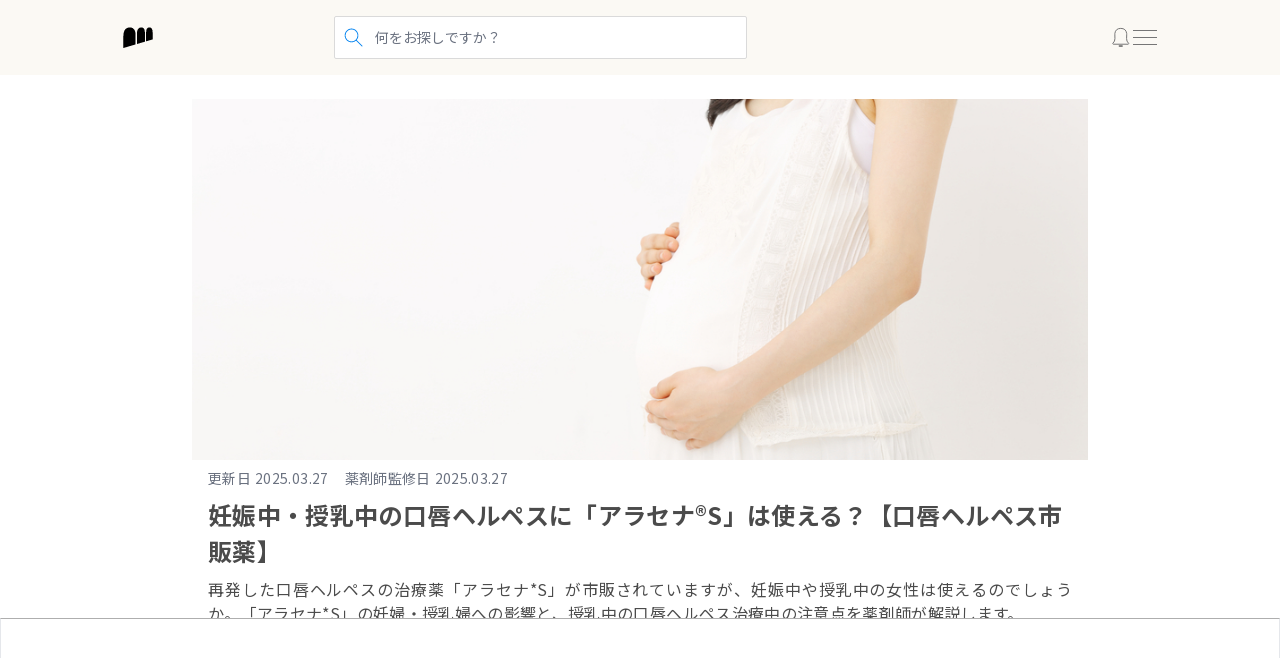

--- FILE ---
content_type: text/html; charset=utf-8
request_url: https://www.google.com/recaptcha/api2/aframe
body_size: 183
content:
<!DOCTYPE HTML><html><head><meta http-equiv="content-type" content="text/html; charset=UTF-8"></head><body><script nonce="uyswEIy85nE346XjS69JTw">/** Anti-fraud and anti-abuse applications only. See google.com/recaptcha */ try{var clients={'sodar':'https://pagead2.googlesyndication.com/pagead/sodar?'};window.addEventListener("message",function(a){try{if(a.source===window.parent){var b=JSON.parse(a.data);var c=clients[b['id']];if(c){var d=document.createElement('img');d.src=c+b['params']+'&rc='+(localStorage.getItem("rc::a")?sessionStorage.getItem("rc::b"):"");window.document.body.appendChild(d);sessionStorage.setItem("rc::e",parseInt(sessionStorage.getItem("rc::e")||0)+1);localStorage.setItem("rc::h",'1768615413477');}}}catch(b){}});window.parent.postMessage("_grecaptcha_ready", "*");}catch(b){}</script></body></html>

--- FILE ---
content_type: image/svg+xml
request_url: https://minacolor.com/sns_line.svg
body_size: 871
content:
<svg viewBox="0 0 30 30" fill="none" xmlns="http://www.w3.org/2000/svg"><path d="M15 30c8.284 0 15-6.716 15-15 0-8.284-6.716-15-15-15C6.716 0 0 6.716 0 15c0 8.284 6.716 15 15 15z" fill="#06c755"/><path d="M25 14.1C25 9.6 20.5 6 15 6S5 9.6 5 14.1c0 4 3.5 7.4 8.3 8 .3.1.8.2.9.5.1.3.1.6 0 .9 0 0-.1.7-.1.9 0 .3-.2 1 .9.5 1.1-.4 5.7-3.4 7.8-5.8 1.5-1.6 2.2-3.2 2.2-5z" fill="#fff"/><path d="M13 11.9h-.7c-.1 0-.2.1-.2.2v4.3c0 .1.1.2.2.2h.7c.1 0 .2-.1.2-.2v-4.3c0-.1-.1-.2-.2-.2zM17.8 11.9h-.7c-.1 0-.2.1-.2.2v2.6l-2-2.7H14c-.1 0-.2.1-.2.2v4.3c0 .1.1.2.2.2h.7c.1 0 .2-.1.2-.2v-2.6l2 2.7h.7c.1 0 .2-.1.2-.2v-4.3c.2-.1.1-.2 0-.2zM11.3 15.6H9.4v-3.5c0-.1-.1-.2-.2-.2h-.7c-.1 0-.2.1-.2.2v4.3c0 .1 0 .1.1.1l.1.1h2.8c.1 0 .2-.1.2-.2v-.7s-.1-.1-.2-.1zM21.7 13c.1 0 .2-.1.2-.2v-.7c0-.1-.1-.2-.2-.2h-2.8c-.1 0-.1 0-.1.1l-.1.1v4.3c0 .1 0 .1.1.1l.1.1h2.8c.1 0 .2-.1.2-.2v-.7c0-.1-.1-.2-.2-.2h-1.9v-.7h1.9c.1 0 .2-.1.2-.2V14c0-.1-.1-.2-.2-.2h-1.9V13h1.9z" fill="#00B900"/></svg>

--- FILE ---
content_type: application/javascript; charset=utf-8
request_url: https://fundingchoicesmessages.google.com/f/AGSKWxWc1symzQI8omlmCfEb-4cl4clba_3_6rjKBtJ2JhPwK5RYuFOSixQkIgrncvv3S4YP8eCh8aTEXbX-RpO05M6WPMO5tMRVonwhx4bLkPvsWxBX4RmbdXIEAwgu7resve8nD6-mKGnMd_iOuw5JYUP9QD-R3-nI34hM2uuS_22E3pw9O3SagsKEqi9k/_-ads3.htm_adlib..cfm?ad=/ads/footer./ads/load.
body_size: -1291
content:
window['d7262b95-4933-4fef-b815-fbcc254edf32'] = true;

--- FILE ---
content_type: image/svg+xml
request_url: https://minacolor.com/minacolor_new_logo_white.svg
body_size: 500
content:
<svg xmlns="http://www.w3.org/2000/svg" width="300" height="215" fill="none" viewBox="0 0 300 215"><g fill="#fff" clip-path="url(#a)"><path d="M179.059.164c27.252-2.012 41.952 14.59 41.952 61.777v86.498l-82.075 24.43V72.299C137.962 26.56 151.397 2.203 179.059.164Zm85.907 0c22.273-2.103 34.998 15.838 34.998 51.873v72.891l-66.993 19.943V60.357c0-33.45 5.343-57.672 31.995-60.184v-.01Zm-206.548.3c50.144-5.316 66.728 37.301 66.728 74.21v102.291L0 214.375V90.003C0 45.538 14.837 5.088 58.418.464Z"/></g><defs><clipPath id="a"><path fill="#fff" d="M0 0h300v214.375H0z"/></clipPath></defs></svg>

--- FILE ---
content_type: application/javascript; charset=UTF-8
request_url: https://minacolor.com/_next/static/chunks/pages/index-4a760d7f94cf9a11.js
body_size: 5615
content:
(self.webpackChunk_N_E=self.webpackChunk_N_E||[]).push([[405],{24868:function(t,e,r){"use strict";r.d(e,{i:function(){return m}});var n=r(47661),i=r(20034),o=r(2784),a=r(12515),c=r(86307),s=r(95508),l=r(67479),u=r(93865),h=r(52322);function f(t){return(f="function"==typeof Symbol&&"symbol"==typeof Symbol.iterator?function(t){return typeof t}:function(t){return t&&"function"==typeof Symbol&&t.constructor===Symbol&&t!==Symbol.prototype?"symbol":typeof t})(t)}function p(){p=function(){return e};var t,e={},r=Object.prototype,n=r.hasOwnProperty,i=Object.defineProperty||function(t,e,r){t[e]=r.value},o="function"==typeof Symbol?Symbol:{},a=o.iterator||"@@iterator",c=o.asyncIterator||"@@asyncIterator",s=o.toStringTag||"@@toStringTag";function l(t,e,r){return Object.defineProperty(t,e,{value:r,enumerable:!0,configurable:!0,writable:!0}),t[e]}try{l({},"")}catch(t){l=function(t,e,r){return t[e]=r}}function u(e,r,n,o){var a,c,s=Object.create((r&&r.prototype instanceof g?r:g).prototype);return i(s,"_invoke",{value:(a=new S(o||[]),c=d,function(r,i){if(c===m)throw Error("Generator is already running");if(c===y){if("throw"===r)throw i;return{value:t,done:!0}}for(a.method=r,a.arg=i;;){var o=a.delegate;if(o){var s=function e(r,n){var i=n.method,o=r.iterator[i];if(o===t)return n.delegate=null,"throw"===i&&r.iterator.return&&(n.method="return",n.arg=t,e(r,n),"throw"===n.method)||"return"!==i&&(n.method="throw",n.arg=TypeError("The iterator does not provide a '"+i+"' method")),v;var a=h(o,r.iterator,n.arg);if("throw"===a.type)return n.method="throw",n.arg=a.arg,n.delegate=null,v;var c=a.arg;return c?c.done?(n[r.resultName]=c.value,n.next=r.nextLoc,"return"!==n.method&&(n.method="next",n.arg=t),n.delegate=null,v):c:(n.method="throw",n.arg=TypeError("iterator result is not an object"),n.delegate=null,v)}(o,a);if(s){if(s===v)continue;return s}}if("next"===a.method)a.sent=a._sent=a.arg;else if("throw"===a.method){if(c===d)throw c=y,a.arg;a.dispatchException(a.arg)}else"return"===a.method&&a.abrupt("return",a.arg);c=m;var l=h(e,n,a);if("normal"===l.type){if(c=a.done?y:"suspendedYield",l.arg===v)continue;return{value:l.arg,done:a.done}}"throw"===l.type&&(c=y,a.method="throw",a.arg=l.arg)}})}),s}function h(t,e,r){try{return{type:"normal",arg:t.call(e,r)}}catch(t){return{type:"throw",arg:t}}}e.wrap=u;var d="suspendedStart",m="executing",y="completed",v={};function g(){}function x(){}function b(){}var j={};l(j,a,function(){return this});var w=Object.getPrototypeOf,_=w&&w(w(O([])));_&&_!==r&&n.call(_,a)&&(j=_);var N=b.prototype=g.prototype=Object.create(j);function E(t){["next","throw","return"].forEach(function(e){l(t,e,function(t){return this._invoke(e,t)})})}function L(t,e){var r;i(this,"_invoke",{value:function(i,o){function a(){return new e(function(r,a){!function r(i,o,a,c){var s=h(t[i],t,o);if("throw"!==s.type){var l=s.arg,u=l.value;return u&&"object"==f(u)&&n.call(u,"__await")?e.resolve(u.__await).then(function(t){r("next",t,a,c)},function(t){r("throw",t,a,c)}):e.resolve(u).then(function(t){l.value=t,a(l)},function(t){return r("throw",t,a,c)})}c(s.arg)}(i,o,r,a)})}return r=r?r.then(a,a):a()}})}function k(t){var e={tryLoc:t[0]};1 in t&&(e.catchLoc=t[1]),2 in t&&(e.finallyLoc=t[2],e.afterLoc=t[3]),this.tryEntries.push(e)}function A(t){var e=t.completion||{};e.type="normal",delete e.arg,t.completion=e}function S(t){this.tryEntries=[{tryLoc:"root"}],t.forEach(k,this),this.reset(!0)}function O(e){if(e||""===e){var r=e[a];if(r)return r.call(e);if("function"==typeof e.next)return e;if(!isNaN(e.length)){var i=-1,o=function r(){for(;++i<e.length;)if(n.call(e,i))return r.value=e[i],r.done=!1,r;return r.value=t,r.done=!0,r};return o.next=o}}throw TypeError(f(e)+" is not iterable")}return x.prototype=b,i(N,"constructor",{value:b,configurable:!0}),i(b,"constructor",{value:x,configurable:!0}),x.displayName=l(b,s,"GeneratorFunction"),e.isGeneratorFunction=function(t){var e="function"==typeof t&&t.constructor;return!!e&&(e===x||"GeneratorFunction"===(e.displayName||e.name))},e.mark=function(t){return Object.setPrototypeOf?Object.setPrototypeOf(t,b):(t.__proto__=b,l(t,s,"GeneratorFunction")),t.prototype=Object.create(N),t},e.awrap=function(t){return{__await:t}},E(L.prototype),l(L.prototype,c,function(){return this}),e.AsyncIterator=L,e.async=function(t,r,n,i,o){void 0===o&&(o=Promise);var a=new L(u(t,r,n,i),o);return e.isGeneratorFunction(r)?a:a.next().then(function(t){return t.done?t.value:a.next()})},E(N),l(N,s,"Generator"),l(N,a,function(){return this}),l(N,"toString",function(){return"[object Generator]"}),e.keys=function(t){var e=Object(t),r=[];for(var n in e)r.push(n);return r.reverse(),function t(){for(;r.length;){var n=r.pop();if(n in e)return t.value=n,t.done=!1,t}return t.done=!0,t}},e.values=O,S.prototype={constructor:S,reset:function(e){if(this.prev=0,this.next=0,this.sent=this._sent=t,this.done=!1,this.delegate=null,this.method="next",this.arg=t,this.tryEntries.forEach(A),!e)for(var r in this)"t"===r.charAt(0)&&n.call(this,r)&&!isNaN(+r.slice(1))&&(this[r]=t)},stop:function(){this.done=!0;var t=this.tryEntries[0].completion;if("throw"===t.type)throw t.arg;return this.rval},dispatchException:function(e){if(this.done)throw e;var r=this;function i(n,i){return c.type="throw",c.arg=e,r.next=n,i&&(r.method="next",r.arg=t),!!i}for(var o=this.tryEntries.length-1;o>=0;--o){var a=this.tryEntries[o],c=a.completion;if("root"===a.tryLoc)return i("end");if(a.tryLoc<=this.prev){var s=n.call(a,"catchLoc"),l=n.call(a,"finallyLoc");if(s&&l){if(this.prev<a.catchLoc)return i(a.catchLoc,!0);if(this.prev<a.finallyLoc)return i(a.finallyLoc)}else if(s){if(this.prev<a.catchLoc)return i(a.catchLoc,!0)}else{if(!l)throw Error("try statement without catch or finally");if(this.prev<a.finallyLoc)return i(a.finallyLoc)}}}},abrupt:function(t,e){for(var r=this.tryEntries.length-1;r>=0;--r){var i=this.tryEntries[r];if(i.tryLoc<=this.prev&&n.call(i,"finallyLoc")&&this.prev<i.finallyLoc){var o=i;break}}o&&("break"===t||"continue"===t)&&o.tryLoc<=e&&e<=o.finallyLoc&&(o=null);var a=o?o.completion:{};return a.type=t,a.arg=e,o?(this.method="next",this.next=o.finallyLoc,v):this.complete(a)},complete:function(t,e){if("throw"===t.type)throw t.arg;return"break"===t.type||"continue"===t.type?this.next=t.arg:"return"===t.type?(this.rval=this.arg=t.arg,this.method="return",this.next="end"):"normal"===t.type&&e&&(this.next=e),v},finish:function(t){for(var e=this.tryEntries.length-1;e>=0;--e){var r=this.tryEntries[e];if(r.finallyLoc===t)return this.complete(r.completion,r.afterLoc),A(r),v}},catch:function(t){for(var e=this.tryEntries.length-1;e>=0;--e){var r=this.tryEntries[e];if(r.tryLoc===t){var n=r.completion;if("throw"===n.type){var i=n.arg;A(r)}return i}}throw Error("illegal catch attempt")},delegateYield:function(e,r,n){return this.delegate={iterator:O(e),resultName:r,nextLoc:n},"next"===this.method&&(this.arg=t),v}},e}function d(t,e,r,n,i,o,a){try{var c=t[o](a),s=c.value}catch(t){r(t);return}c.done?e(s):Promise.resolve(s).then(n,i)}var m=function(){var t,e,r=(0,i.$G)("common").t,f=(0,n.a)({queryKey:["articles:Latest"],queryFn:(t=p().mark(function t(){return p().wrap(function(t){for(;;)switch(t.prev=t.next){case 0:return t.next=2,(0,c.fy)({attributes:"sort=contents_updatedAt:desc&pagination[page]=1&pagination[pageSize]=50",contentType:"articles"});case 2:return t.abrupt("return",t.sent);case 3:case"end":return t.stop()}},t)}),e=function(){var e=this,r=arguments;return new Promise(function(n,i){var o=t.apply(e,r);function a(t){d(o,n,i,a,c,"next",t)}function c(t){d(o,n,i,a,c,"throw",t)}a(void 0)})},function(){return e.apply(this,arguments)})}).data,m=(0,o.useMemo)(function(){return null==f?void 0:f.slice(0,10)},[f]);return(0,h.jsxs)("section",{children:[(0,h.jsx)("h2",{className:"header-blue-accent",children:(0,h.jsx)("span",{children:r("latestArticlesTitle")})}),(0,h.jsx)("div",{className:"mb-6 grid grid-cols-1",children:null==m?void 0:m.map(function(t,e){return(0,h.jsx)(s.z,{article:t,display:0===e?"large":"small",className:"border-grey-200 w-full border-b-[1px] py-4 last:border-b-0",sectionForGA4:"pick_up_articles"},t.id)})}),(0,h.jsx)("div",{className:"text-center",children:(0,h.jsx)(l.Q,{size:"medium",href:"/articles",iconRight:(0,h.jsx)(u.o,{className:"[&_path]:stroke-primary",role:"presentation"}),onClick:function(){(0,a._)("click_see-more",{section:"pick_up_articles"})},children:r("showAllArticlesText")})})]})}},2819:function(t,e,r){"use strict";r.r(e),r.d(e,{__N_SSG:function(){return G},default:function(){return F}});var n=r(80905),i=r(24868),o=r(11306),a=r(20034),c=r(2784),s=r(50657);r(46108);var l=r(96577),u=r.n(l),h=r(39097),f=r.n(h),p=r(20324),d=r(12515),m=r(77464),y=r(93865),v=r(52322);function g(t,e){(null==e||e>t.length)&&(e=t.length);for(var r=0,n=Array(e);r<e;r++)n[r]=t[r];return n}var x=function(t){var e=t.src,r=t.alt,n=t.href,i=t.priority,o=(0,v.jsx)(u(),{className:(0,p.m6)("!relative !h-auto !w-[clamp(230px,85vw,375px)] drop-shadow-[0px_2px_2px_rgba(0,_0,_0,_0.2)]"),src:e,alt:void 0===r?"":r,priority:i,fill:!0});return n?(0,v.jsx)(f(),{className:"hover:opacity-50",href:n,children:o}):o},b=function(t){var e,r=t.title,n=t.images,i=t.sectionForGA4,o=function(t){if(Array.isArray(t))return t}(e=(0,c.useState)(1))||function(t,e){var r=null==t?null:"undefined"!=typeof Symbol&&t[Symbol.iterator]||t["@@iterator"];if(null!=r){var n,i,o,a,c=[],s=!0,l=!1;try{for(o=(r=r.call(t)).next;!(s=(n=o.call(r)).done)&&(c.push(n.value),2!==c.length);s=!0);}catch(t){l=!0,i=t}finally{try{if(!s&&null!=r.return&&(a=r.return(),Object(a)!==a))return}finally{if(l)throw i}}return c}}(e,2)||function(t,e){if(t){if("string"==typeof t)return g(t,2);var r=Object.prototype.toString.call(t).slice(8,-1);if("Object"===r&&t.constructor&&(r=t.constructor.name),"Map"===r||"Set"===r)return Array.from(t);if("Arguments"===r||/^(?:Ui|I)nt(?:8|16|32)(?:Clamped)?Array$/.test(r))return g(t,2)}}(e,2)||function(){throw TypeError("Invalid attempt to destructure non-iterable instance.\nIn order to be iterable, non-array objects must have a [Symbol.iterator]() method.")}(),a=o[0],l=o[1],u=n.length;return(0,v.jsxs)(s.tv,{"aria-label":void 0===r?"carousel contents":r,options:{type:1===u?"slide":"loop",focus:"center",autoWidth:!0,autoHeight:!0,gap:"clamp(5px,2vw,15px)",pagination:!1,autoplay:!1,speed:800,interval:7e3,pauseOnFocus:!1,arrows:u>1},hasTrack:!1,onActive:function(t){l(t.index+1)},onClick:function(t,e){var r=e.slide;if(i&&r){var n=r.querySelector("a");n&&(0,d._)("click_banner",{link_page_url:n.href,section:i})}},children:[(0,v.jsx)(s.Gj,{className:"py-2",children:n.map(function(t,e){return(0,v.jsx)(s.jw,{className:"h-fit",children:(0,v.jsx)(x,{href:t.href,src:t.src,alt:t.alt,priority:e<=1||e===u-1})},"carousel-splide-slide-".concat(e))})}),u>1&&(0,v.jsx)("div",{className:"splide__arrows mt-3",children:(0,v.jsxs)("div",{className:"flex items-center justify-center gap-4",children:[(0,v.jsx)("button",{className:"splide__arrow splide__arrow--prev",children:(0,v.jsx)(m.X,{className:"[&_path]:stroke-black",role:"presentation"})}),(0,v.jsxs)("div",{className:"text-main","aria-current":"step",children:[a," / ",u]}),(0,v.jsx)("button",{className:"splide__arrow splide__arrow--next",children:(0,v.jsx)(y.o,{className:"[&_path]:stroke-black",role:"presentation"})})]})})]})},j=function(t){var e=t.cmsBannerEntries,r=(0,a.$G)("home-module").t,n=(0,c.useMemo)(function(){return e.map(function(t){return{src:t.attributes.image.data.attributes.url,alt:t.attributes.title,href:t.attributes.link}})},[e]);return 0===n.length?null:(0,v.jsx)(b,{title:r("bannerAreaLabel"),images:n,sectionForGA4:"top_banner"})},w=r(47661),_=r(88299),N=r(86307),E=function(){var t=arguments.length>0&&void 0!==arguments[0]?arguments[0]:20,e=(0,_.Z)(new Date,"yyyy-MM-dd");return(0,w.a)({queryKey:["notices"],queryFn:function(){return(0,N.fy)({attributes:"sort=createdAt:desc&pagination[limit]=".concat(t,"&filters[$or][0][closedAt][$null]=true&filters[$or][1][closedAt][$gt]=").concat(e),contentType:"notices"})}})},L=r(67479),k=function(){var t=(0,a.$G)(["common","notice-page"]).t,e=E(5).data;return e&&0!==e.length?(0,v.jsxs)("section",{className:"mx-[calc(50%-50vw)] bg-gray-bg-base py-5 px-[calc(50vw-50%)] md:mx-[unset] md:rounded md:p-8",children:[(0,v.jsx)("h2",{className:"text-h4 mb-4 flex items-center gap-x-2 before:h-0.5 before:w-2.5 before:bg-primary before:content-['']",children:t("notice")}),(0,v.jsx)("ul",{className:"pl-4",children:e.map(function(t,e){return(0,v.jsx)("li",{className:"mb-2 list-disc last:mb-0",children:(0,v.jsx)(f(),{className:"text-sub text-primary underline hover:no-underline",href:"/notices/".concat(t.id),children:t.attributes.title})},"latest-notice-".concat(e))})}),(0,v.jsx)("div",{className:"flex justify-end pt-4",children:(0,v.jsxs)(L.Q,{href:"/notices",variant:"primary-light",className:"!w-auto",children:["❯ ",t("notice-page:title")]})})]}):null},A=[{title:"eClinicTitle",description:"eClinicDescription",image:"minacolor_services_02.jpg",url:"https://e-clinic.minacolor.com/",testId:"toppage_service2"},{title:"onlineClinicTitle",description:"onlineClinicDescription",image:"minacolor_services_03.jpg",url:"https://myshohosen.minacolor.com/",testId:"toppage_service3"},{title:"healthcareMediaTitle",description:"healthcareMediaDescription",image:"minacolor_services_04.png",url:"/articles",testId:"toppage_service4"}],S=function(){var t=(0,a.$G)("home-module").t;return(0,v.jsxs)("section",{children:[(0,v.jsx)("h2",{className:"header-blue-accent",children:t("servicesSectionTitle")}),(0,v.jsx)("ul",{children:A.map(function(e,r){return(0,v.jsx)("li",{className:"mb-6 border-b border-gray-border-light pb-6",children:(0,v.jsxs)(f(),{className:"group flex gap-4",href:e.url,"data-testid":e.testId,children:[(0,v.jsx)("div",{className:"relative h-14 w-20 shrink-0 md:h-20 md:w-28",children:(0,v.jsx)(u(),{className:"h-full w-full object-cover group-hover:opacity-50",src:"/".concat(e.image),fill:!0,sizes:"100%",alt:""})}),(0,v.jsxs)("div",{children:[(0,v.jsx)("h3",{className:"mb-2 text-base text-primary",children:t(e.title)}),(0,v.jsx)("p",{className:"group-hover:text-primary",children:t(e.description)})]})]})},"minacolor-service-".concat(r))})})]})},O=r(47570),T=function(t){var e=t.bannerEntries;return(0,v.jsxs)(v.Fragment,{children:[(0,v.jsx)(n.F,{}),(0,v.jsx)("div",{className:"mb-8",children:(0,v.jsx)(j,{cmsBannerEntries:e})}),(0,v.jsx)("div",{className:"content-container",children:(0,v.jsxs)("div",{className:"grid grid-cols-1 gap-16",children:[(0,v.jsx)(i.i,{}),(0,v.jsx)(S,{}),(0,v.jsx)(k,{})]})}),(0,v.jsx)(o.J,{})]})};T.getLayout=function(t){return(0,v.jsx)(O.A,{withClosureAnnounce:!0,children:t})};var G=!0,F=T},87314:function(t,e,r){(window.__NEXT_P=window.__NEXT_P||[]).push(["/",function(){return r(2819)}])}},function(t){t.O(0,[661,477,307,508,888,774,179],function(){return t(t.s=87314)}),_N_E=t.O()}]);

--- FILE ---
content_type: application/javascript; charset=UTF-8
request_url: https://minacolor.com/_next/static/chunks/718-9563c75707c78e90.js
body_size: 6231
content:
"use strict";(self.webpackChunk_N_E=self.webpackChunk_N_E||[]).push([[718],{30015:function(t,r,e){e.d(r,{G:function(){return L}});var n=e(86741),o=e(20034),i=e(93865),a=e(52322),c=function(t){var r=t.href,e=t.className,n=(0,o.$G)(["articles","common"]).t;return(0,a.jsxs)("a",{href:r,target:"_blank",className:"inline-flex items-center justify-center space-x-2 rounded-full bg-[#FFA500] px-6 py-3 hover:bg-[#E68900] ".concat(void 0===e?"":e),children:[(0,a.jsx)("span",{className:"text-white",children:n("amazonLinkButtonText")}),(0,a.jsx)(i.o,{className:"h-4 w-4 translate-y-0.5 [&_path]:stroke-white",size:"16"})]})},l=function(t){var r=t.sku_code,e=t.display,n=t.affiliateData;if(!n)return null;var o=n.find(function(t){return t.sku_code===r});if(!o)return null;var i=o.affiliate_info.affiliate_link_url,l=o.affiliate_info.product_image;return"small"===(void 0===e?"standard":e)?(0,a.jsxs)("a",{href:i,target:"_blank",className:"m-auto flex w-full max-w-md flex-row space-x-2 border-2 border-[#ECF0F5]",children:[(0,a.jsx)("div",{className:"flex-shrink-0 p-2",children:l&&(0,a.jsx)("img",{src:l,alt:o.affiliate_info.product_name||"",className:"h-[80px] w-[80px] bg-gray-bg-base object-contain"})}),(0,a.jsx)("div",{className:"flex w-full flex-col pt-2 pr-2",children:(0,a.jsx)("div",{className:"flex-grow",children:null==o?void 0:o.affiliate_info.product_name})})]}):(0,a.jsxs)("div",{className:"m-auto h-fit w-full max-w-md bg-gray-bg-light p-1",children:[(0,a.jsx)("div",{className:"p-4",children:(0,a.jsx)("h4",{children:null==o?void 0:o.affiliate_info.product_name})}),(0,a.jsxs)("div",{className:"bg-white",children:[(0,a.jsx)("div",{className:"m-auto w-3/5 py-4",children:(0,a.jsx)("a",{href:i,target:"_blank",children:l&&(0,a.jsx)("img",{src:l,alt:o.affiliate_info.product_name||"",className:"m-auto h-[200px] w-[200px] bg-gray-bg-base object-contain"})})}),(0,a.jsx)("div",{className:"m-auto mt-3 w-fit px-8 pb-4",children:(0,a.jsx)(c,{href:i})})]})]})},u=e(96577),s=e.n(u),f=function(t){return t?String(t).split("<br>").map(function(t){return(0,a.jsxs)(a.Fragment,{children:[t,(0,a.jsx)("br",{})]})}):(0,a.jsx)(a.Fragment,{children:(0,a.jsx)("br",{})})},h=function(t){var r=t.skuCodes,e=t.affiliateData,n=(0,o.$G)(["articles","common"]).t,i=(void 0===e?[]:e).filter(function(t){return!r||r.includes(t.sku_code)});return 0===i.length?null:(0,a.jsx)("div",{className:"column-product-table-responsive",children:(0,a.jsx)("table",{className:"table-bordered column-product-table table",children:(0,a.jsxs)("tbody",{children:[(0,a.jsxs)("tr",{children:[(0,a.jsx)("th",{scope:"row",children:n("tableProductTitleLabel")}),i.map(function(t){return(0,a.jsx)("td",{scope:"col",className:"column-product-table-first-td",children:(0,a.jsxs)("a",{className:"column-product-table-link",href:t.affiliate_info.affiliate_link_url,target:"_blank",children:[(0,a.jsx)("div",{className:"column-product-table-thumbnail",children:(0,a.jsx)(s(),{src:t.affiliate_info.product_image,alt:t.affiliate_info.product_name,width:100,height:100,decoding:"async"})}),(0,a.jsx)("div",{className:"column-product-table-name",children:t.affiliate_info.product_name})]})},"product-table-".concat(t.sku_code))})]}),(0,a.jsxs)("tr",{children:[(0,a.jsx)("th",{scope:"row",children:n("tableProductFormLabel")}),i.map(function(t){var r;return(0,a.jsx)("td",{children:null===(r=t.product_info)||void 0===r?void 0:r.shape_and_dosage_form},"shape_and_dosage_form-".concat(t.sku_code))})]}),(0,a.jsxs)("tr",{children:[(0,a.jsx)("th",{scope:"row",children:n("tableProductDosageUseLabel")}),i.map(function(t){var r;return(0,a.jsx)("td",{children:f(null===(r=t.product_info)||void 0===r?void 0:r.article_administration)},"article_administration-".concat(t.sku_code))})]}),(0,a.jsxs)("tr",{children:[(0,a.jsx)("th",{scope:"row",children:n("tableProductFeaturesLabel")}),i.map(function(t){return(0,a.jsx)("td",{children:f(t.product_info.article_features)},"article_features-".concat(t.sku_code))})]}),(0,a.jsxs)("tr",{children:[(0,a.jsx)("th",{}),i.map(function(t){return(0,a.jsx)("td",{className:"p-2",children:(0,a.jsx)(c,{href:t.affiliate_info.affiliate_link_url,className:"w-full px-4 py-3 !text-sm"})},"variant-pricing-".concat(t.sku_code))})]})]})})})},p=e(6277),d=e(2784),m=e(86307);function y(t){return(y="function"==typeof Symbol&&"symbol"==typeof Symbol.iterator?function(t){return typeof t}:function(t){return t&&"function"==typeof Symbol&&t.constructor===Symbol&&t!==Symbol.prototype?"symbol":typeof t})(t)}var b=["size"];function v(t,r){var e=Object.keys(t);if(Object.getOwnPropertySymbols){var n=Object.getOwnPropertySymbols(t);r&&(n=n.filter(function(r){return Object.getOwnPropertyDescriptor(t,r).enumerable})),e.push.apply(e,n)}return e}function g(t){for(var r=1;r<arguments.length;r++){var e=null!=arguments[r]?arguments[r]:{};r%2?v(Object(e),!0).forEach(function(r){var n,o;n=r,o=e[r],(n=function(t){var r=function(t,r){if("object"!==y(t)||null===t)return t;var e=t[Symbol.toPrimitive];if(void 0!==e){var n=e.call(t,r||"default");if("object"!==y(n))return n;throw TypeError("@@toPrimitive must return a primitive value.")}return("string"===r?String:Number)(t)}(t,"string");return"symbol"===y(r)?r:String(r)}(n))in t?Object.defineProperty(t,n,{value:o,enumerable:!0,configurable:!0,writable:!0}):t[n]=o}):Object.getOwnPropertyDescriptors?Object.defineProperties(t,Object.getOwnPropertyDescriptors(e)):v(Object(e)).forEach(function(r){Object.defineProperty(t,r,Object.getOwnPropertyDescriptor(e,r))})}return t}var x=function(t){var r=t.size,e=void 0===r?"24":r,n=function(t,r){if(null==t)return{};var e,n,o=function(t,r){if(null==t)return{};var e,n,o={},i=Object.keys(t);for(n=0;n<i.length;n++)e=i[n],r.indexOf(e)>=0||(o[e]=t[e]);return o}(t,r);if(Object.getOwnPropertySymbols){var i=Object.getOwnPropertySymbols(t);for(n=0;n<i.length;n++)e=i[n],!(r.indexOf(e)>=0)&&Object.prototype.propertyIsEnumerable.call(t,e)&&(o[e]=t[e])}return o}(t,b);return(0,a.jsxs)("svg",g(g({width:e,height:e,viewBox:"0 0 16 16",fill:"none",xmlns:"http://www.w3.org/2000/svg"},n),{},{children:[(0,a.jsx)("path",{d:"M8.00029 14.0154C7.9579 14.0154 7.91551 14.0154 7.87313 13.9729C5.6689 13.0789 3.29511 13.0789 1.09088 13.9729C1.0061 14.0154 0.878939 14.0154 0.794161 13.9303C0.709383 13.8877 0.666992 13.76 0.666992 13.6749V3.03233C0.666992 2.90462 0.75177 2.77691 0.878937 2.73434C3.21033 1.75522 5.79607 1.75522 8.12746 2.73434C8.25463 2.77691 8.33941 2.90462 8.33941 3.03233V13.6749C8.33941 13.8026 8.29702 13.8877 8.21224 13.9303C8.12746 14.0154 8.04268 14.0154 8.00029 14.0154ZM1.26044 3.28775V13.2492C3.3375 12.4829 5.58412 12.4829 7.66118 13.2492V3.28775C5.58412 2.47891 3.3375 2.47891 1.26044 3.28775Z",fill:"#0082F0"}),(0,a.jsx)("path",{d:"M14.9944 14.0154C14.9521 14.0154 14.9097 14.0154 14.8673 13.9729C12.663 13.0789 10.2893 13.0789 8.08502 13.9729C8.00025 14.0154 7.87308 14.0154 7.7883 13.9303C7.70352 13.8877 7.66113 13.76 7.66113 13.6749V3.03233C7.66113 2.90462 7.74591 2.77691 7.87308 2.73434C10.2045 1.75522 12.7902 1.75522 15.1216 2.73434C15.2488 2.77691 15.3336 2.90462 15.3336 3.03233V13.6749C15.3336 13.8026 15.2912 13.8877 15.2064 13.9303C15.1216 14.0154 15.0792 14.0154 14.9944 14.0154ZM11.4761 12.6958C12.5359 12.6958 13.638 12.866 14.6553 13.2492V3.28775C12.5783 2.47891 10.3316 2.47891 8.25458 3.28775V13.2492C9.3567 12.866 10.4164 12.6958 11.4761 12.6958Z",fill:"#0082F0"})]}))};function j(t){return(j="function"==typeof Symbol&&"symbol"==typeof Symbol.iterator?function(t){return typeof t}:function(t){return t&&"function"==typeof Symbol&&t.constructor===Symbol&&t!==Symbol.prototype?"symbol":typeof t})(t)}function w(){w=function(){return r};var t,r={},e=Object.prototype,n=e.hasOwnProperty,o=Object.defineProperty||function(t,r,e){t[r]=e.value},i="function"==typeof Symbol?Symbol:{},a=i.iterator||"@@iterator",c=i.asyncIterator||"@@asyncIterator",l=i.toStringTag||"@@toStringTag";function u(t,r,e){return Object.defineProperty(t,r,{value:e,enumerable:!0,configurable:!0,writable:!0}),t[r]}try{u({},"")}catch(t){u=function(t,r,e){return t[r]=e}}function s(r,e,n,i){var a,c,l=Object.create((e&&e.prototype instanceof y?e:y).prototype);return o(l,"_invoke",{value:(a=new L(i||[]),c=h,function(e,o){if(c===p)throw Error("Generator is already running");if(c===d){if("throw"===e)throw o;return{value:t,done:!0}}for(a.method=e,a.arg=o;;){var i=a.delegate;if(i){var l=function r(e,n){var o=n.method,i=e.iterator[o];if(i===t)return n.delegate=null,"throw"===o&&e.iterator.return&&(n.method="return",n.arg=t,r(e,n),"throw"===n.method)||"return"!==o&&(n.method="throw",n.arg=TypeError("The iterator does not provide a '"+o+"' method")),m;var a=f(i,e.iterator,n.arg);if("throw"===a.type)return n.method="throw",n.arg=a.arg,n.delegate=null,m;var c=a.arg;return c?c.done?(n[e.resultName]=c.value,n.next=e.nextLoc,"return"!==n.method&&(n.method="next",n.arg=t),n.delegate=null,m):c:(n.method="throw",n.arg=TypeError("iterator result is not an object"),n.delegate=null,m)}(i,a);if(l){if(l===m)continue;return l}}if("next"===a.method)a.sent=a._sent=a.arg;else if("throw"===a.method){if(c===h)throw c=d,a.arg;a.dispatchException(a.arg)}else"return"===a.method&&a.abrupt("return",a.arg);c=p;var u=f(r,n,a);if("normal"===u.type){if(c=a.done?d:"suspendedYield",u.arg===m)continue;return{value:u.arg,done:a.done}}"throw"===u.type&&(c=d,a.method="throw",a.arg=u.arg)}})}),l}function f(t,r,e){try{return{type:"normal",arg:t.call(r,e)}}catch(t){return{type:"throw",arg:t}}}r.wrap=s;var h="suspendedStart",p="executing",d="completed",m={};function y(){}function b(){}function v(){}var g={};u(g,a,function(){return this});var x=Object.getPrototypeOf,_=x&&x(x(k([])));_&&_!==e&&n.call(_,a)&&(g=_);var O=v.prototype=y.prototype=Object.create(g);function N(t){["next","throw","return"].forEach(function(r){u(t,r,function(t){return this._invoke(r,t)})})}function S(t,r){var e;o(this,"_invoke",{value:function(o,i){function a(){return new r(function(e,a){!function e(o,i,a,c){var l=f(t[o],t,i);if("throw"!==l.type){var u=l.arg,s=u.value;return s&&"object"==j(s)&&n.call(s,"__await")?r.resolve(s.__await).then(function(t){e("next",t,a,c)},function(t){e("throw",t,a,c)}):r.resolve(s).then(function(t){u.value=t,a(u)},function(t){return e("throw",t,a,c)})}c(l.arg)}(o,i,e,a)})}return e=e?e.then(a,a):a()}})}function E(t){var r={tryLoc:t[0]};1 in t&&(r.catchLoc=t[1]),2 in t&&(r.finallyLoc=t[2],r.afterLoc=t[3]),this.tryEntries.push(r)}function P(t){var r=t.completion||{};r.type="normal",delete r.arg,t.completion=r}function L(t){this.tryEntries=[{tryLoc:"root"}],t.forEach(E,this),this.reset(!0)}function k(r){if(r||""===r){var e=r[a];if(e)return e.call(r);if("function"==typeof r.next)return r;if(!isNaN(r.length)){var o=-1,i=function e(){for(;++o<r.length;)if(n.call(r,o))return e.value=r[o],e.done=!1,e;return e.value=t,e.done=!0,e};return i.next=i}}throw TypeError(j(r)+" is not iterable")}return b.prototype=v,o(O,"constructor",{value:v,configurable:!0}),o(v,"constructor",{value:b,configurable:!0}),b.displayName=u(v,l,"GeneratorFunction"),r.isGeneratorFunction=function(t){var r="function"==typeof t&&t.constructor;return!!r&&(r===b||"GeneratorFunction"===(r.displayName||r.name))},r.mark=function(t){return Object.setPrototypeOf?Object.setPrototypeOf(t,v):(t.__proto__=v,u(t,l,"GeneratorFunction")),t.prototype=Object.create(O),t},r.awrap=function(t){return{__await:t}},N(S.prototype),u(S.prototype,c,function(){return this}),r.AsyncIterator=S,r.async=function(t,e,n,o,i){void 0===i&&(i=Promise);var a=new S(s(t,e,n,o),i);return r.isGeneratorFunction(e)?a:a.next().then(function(t){return t.done?t.value:a.next()})},N(O),u(O,l,"Generator"),u(O,a,function(){return this}),u(O,"toString",function(){return"[object Generator]"}),r.keys=function(t){var r=Object(t),e=[];for(var n in r)e.push(n);return e.reverse(),function t(){for(;e.length;){var n=e.pop();if(n in r)return t.value=n,t.done=!1,t}return t.done=!0,t}},r.values=k,L.prototype={constructor:L,reset:function(r){if(this.prev=0,this.next=0,this.sent=this._sent=t,this.done=!1,this.delegate=null,this.method="next",this.arg=t,this.tryEntries.forEach(P),!r)for(var e in this)"t"===e.charAt(0)&&n.call(this,e)&&!isNaN(+e.slice(1))&&(this[e]=t)},stop:function(){this.done=!0;var t=this.tryEntries[0].completion;if("throw"===t.type)throw t.arg;return this.rval},dispatchException:function(r){if(this.done)throw r;var e=this;function o(n,o){return c.type="throw",c.arg=r,e.next=n,o&&(e.method="next",e.arg=t),!!o}for(var i=this.tryEntries.length-1;i>=0;--i){var a=this.tryEntries[i],c=a.completion;if("root"===a.tryLoc)return o("end");if(a.tryLoc<=this.prev){var l=n.call(a,"catchLoc"),u=n.call(a,"finallyLoc");if(l&&u){if(this.prev<a.catchLoc)return o(a.catchLoc,!0);if(this.prev<a.finallyLoc)return o(a.finallyLoc)}else if(l){if(this.prev<a.catchLoc)return o(a.catchLoc,!0)}else{if(!u)throw Error("try statement without catch or finally");if(this.prev<a.finallyLoc)return o(a.finallyLoc)}}}},abrupt:function(t,r){for(var e=this.tryEntries.length-1;e>=0;--e){var o=this.tryEntries[e];if(o.tryLoc<=this.prev&&n.call(o,"finallyLoc")&&this.prev<o.finallyLoc){var i=o;break}}i&&("break"===t||"continue"===t)&&i.tryLoc<=r&&r<=i.finallyLoc&&(i=null);var a=i?i.completion:{};return a.type=t,a.arg=r,i?(this.method="next",this.next=i.finallyLoc,m):this.complete(a)},complete:function(t,r){if("throw"===t.type)throw t.arg;return"break"===t.type||"continue"===t.type?this.next=t.arg:"return"===t.type?(this.rval=this.arg=t.arg,this.method="return",this.next="end"):"normal"===t.type&&r&&(this.next=r),m},finish:function(t){for(var r=this.tryEntries.length-1;r>=0;--r){var e=this.tryEntries[r];if(e.finallyLoc===t)return this.complete(e.completion,e.afterLoc),P(e),m}},catch:function(t){for(var r=this.tryEntries.length-1;r>=0;--r){var e=this.tryEntries[r];if(e.tryLoc===t){var n=e.completion;if("throw"===n.type){var o=n.arg;P(e)}return o}}throw Error("illegal catch attempt")},delegateYield:function(r,e,n){return this.delegate={iterator:k(r),resultName:e,nextLoc:n},"next"===this.method&&(this.arg=t),m}},r}function _(t,r,e,n,o,i,a){try{var c=t[i](a),l=c.value}catch(t){e(t);return}c.done?r(l):Promise.resolve(l).then(n,o)}function O(t,r){(null==r||r>t.length)&&(r=t.length);for(var e=0,n=Array(r);e<r;e++)n[e]=t[e];return n}var N=function(t){var r,e=t.article_ids,n=function(t){if(Array.isArray(t))return t}(r=(0,d.useState)(null))||function(t,r){var e=null==t?null:"undefined"!=typeof Symbol&&t[Symbol.iterator]||t["@@iterator"];if(null!=e){var n,o,i,a,c=[],l=!0,u=!1;try{for(i=(e=e.call(t)).next;!(l=(n=i.call(e)).done)&&(c.push(n.value),2!==c.length);l=!0);}catch(t){u=!0,o=t}finally{try{if(!l&&null!=e.return&&(a=e.return(),Object(a)!==a))return}finally{if(u)throw o}}return c}}(r,2)||function(t,r){if(t){if("string"==typeof t)return O(t,2);var e=Object.prototype.toString.call(t).slice(8,-1);if("Object"===e&&t.constructor&&(e=t.constructor.name),"Map"===e||"Set"===e)return Array.from(t);if("Arguments"===e||/^(?:Ui|I)nt(?:8|16|32)(?:Clamped)?Array$/.test(e))return O(t,2)}}(r,2)||function(){throw TypeError("Invalid attempt to destructure non-iterable instance.\nIn order to be iterable, non-array objects must have a [Symbol.iterator]() method.")}(),i=n[0],c=n[1],l=(0,o.$G)(["articles","common"]).t;return((0,d.useEffect)(function(){var t;(t=w().mark(function t(){return w().wrap(function(t){for(;;)switch(t.prev=t.next){case 0:if(e){t.next=2;break}return t.abrupt("return");case 2:return t.next=4,(0,m.Br)({ids:e.map(function(t){return t.toString()}),contentType:"articles",relationships:["author","approver"]});case 4:c(t.sent);case 6:case"end":return t.stop()}},t)}),function(){var r=this,e=arguments;return new Promise(function(n,o){var i=t.apply(r,e);function a(t){_(i,n,o,a,c,"next",t)}function c(t){_(i,n,o,a,c,"throw",t)}a(void 0)})})()},[JSON.stringify(e)]),i&&0!==i.length)?(0,a.jsxs)(a.Fragment,{children:[(0,a.jsxs)("div",{className:"flex w-fit flex-row items-center space-x-2 bg-[#ECF0F5] px-4 py-2",children:[(0,a.jsx)(x,{}),(0,a.jsx)("div",{children:l("relatedArticleTitle")})]}),(0,a.jsx)("div",{className:"border-2 border-[#ECF0F5]",children:i.map(function(t,r){return(0,a.jsx)("a",{href:"/articles/".concat(t.id),children:(0,a.jsxs)("div",{className:(0,p.Z)("flex w-full flex-row space-x-2 p-2 text-[#323232]",{"border-border-[#ECF0F5] border-t pt-2":r>0}),children:[(0,a.jsx)("div",{className:"flex-shrink-0",children:(0,a.jsx)(s(),{src:t.attributes.thumbnail,alt:t.attributes.title||"",width:120,height:80,decoding:"async"})}),(0,a.jsx)("div",{children:t.attributes.title})]})},t.id)})})]}):null};function S(t){return(S="function"==typeof Symbol&&"symbol"==typeof Symbol.iterator?function(t){return typeof t}:function(t){return t&&"function"==typeof Symbol&&t.constructor===Symbol&&t!==Symbol.prototype?"symbol":typeof t})(t)}function E(t,r){var e=Object.keys(t);if(Object.getOwnPropertySymbols){var n=Object.getOwnPropertySymbols(t);r&&(n=n.filter(function(r){return Object.getOwnPropertyDescriptor(t,r).enumerable})),e.push.apply(e,n)}return e}function P(t){for(var r=1;r<arguments.length;r++){var e=null!=arguments[r]?arguments[r]:{};r%2?E(Object(e),!0).forEach(function(r){var n,o;n=r,o=e[r],(n=function(t){var r=function(t,r){if("object"!==S(t)||null===t)return t;var e=t[Symbol.toPrimitive];if(void 0!==e){var n=e.call(t,r||"default");if("object"!==S(n))return n;throw TypeError("@@toPrimitive must return a primitive value.")}return("string"===r?String:Number)(t)}(t,"string");return"symbol"===S(r)?r:String(r)}(n))in t?Object.defineProperty(t,n,{value:o,enumerable:!0,configurable:!0,writable:!0}):t[n]=o}):Object.getOwnPropertyDescriptors?Object.defineProperties(t,Object.getOwnPropertyDescriptors(e)):E(Object(e)).forEach(function(r){Object.defineProperty(t,r,Object.getOwnPropertyDescriptor(e,r))})}return t}var L=function(t){var r=t.body,e=t.affiliateData,o=void 0===e?[]:e;return r?{enrichedBody:(0,n.ZP)(r,{replace:function(t){if(t instanceof n.W_&&t.attribs["data-react-component"]){var r,e=t.attribs["data-react-component"];try{r=JSON.parse(t.attribs["data-react-props"]||"{}")}catch(t){console.error("Error parsing props for component ".concat(e,": "),t)}if(!r)return null;switch(e){case"ProductAffiliate":return(0,a.jsx)(l,P(P({},r),{},{affiliateData:o}));case"ProductTable":if(!o)return null;return(0,a.jsx)(h,P(P({},r),{},{affiliateData:o}));case"RelatedArticles":return(0,a.jsx)(N,P({},r));default:return null}}}})}:{enrichedBody:null}}},76519:function(t,r,e){e.d(r,{x:function(){return l}});var n=e(45847),o=e.n(n),i=e(58846),a=e(52322),c=i.v.NEXT_PUBLIC_FRONTEND_URL,l=function(t){var r={"@context":"https://schema.org","@type":"BreadcrumbList",itemListElement:t.breadcrumbList.map(function(t,r){return{"@type":"ListItem",position:r+1,item:{"@id":"".concat(c).concat(t.path),name:t.title}}})};return(0,a.jsx)(o(),{id:"breadcrumb-schema",type:"application/ld+json",dangerouslySetInnerHTML:{__html:JSON.stringify(r)}})}}}]);